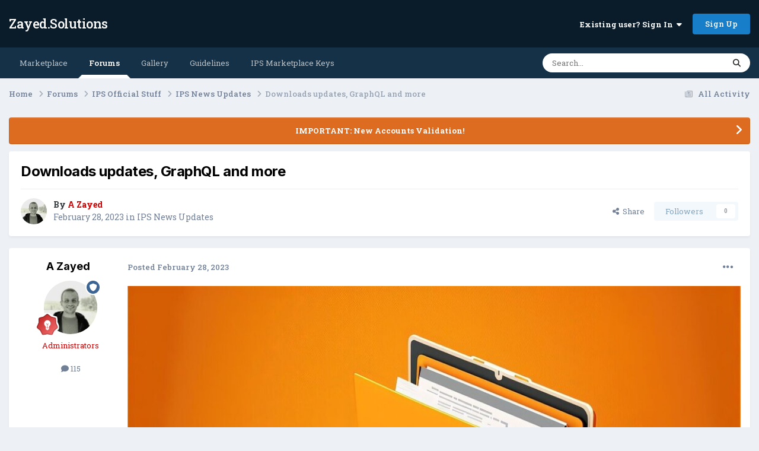

--- FILE ---
content_type: text/html;charset=UTF-8
request_url: https://zayed.solutions/forums/topic/22-downloads-updates-graphql-and-more/
body_size: 13586
content:
<!DOCTYPE html>
<html lang="en-US" dir="ltr">
	<head>
		<meta charset="utf-8">
        
            

<!-- IPS Data Layer Start -->
<script>
    /* IPS Configuration */
    const IpsDataLayerConfig = {"_events":{"account_login":{"enabled":true,"formatted_name":"account_login"},"account_logout":{"enabled":true,"formatted_name":"account_logout"},"account_register":{"enabled":true,"formatted_name":"account_register"},"content_comment":{"enabled":false,"formatted_name":"content_comment"},"content_create":{"enabled":false,"formatted_name":"content_create"},"content_react":{"enabled":false,"formatted_name":"content_react"},"content_view":{"enabled":false,"formatted_name":"content_view"},"search":{"enabled":true,"formatted_name":"search"}},"_properties":{"content_container_url":{"event_keys":["content_*","filter_*","sort","file_download"],"pii":false,"formatted_name":"content_container_url","enabled":true,"type":"string","page_level":true},"content_id":{"event_keys":["content_*","file_download"],"pii":false,"formatted_name":"content_id","enabled":true,"type":"number","page_level":true},"author_name":{"event_keys":["content_*","social_reply","file_download"],"pii":true,"formatted_name":"author_name","enabled":true,"type":"string","page_level":true},"content_title":{"event_keys":["content_*","file_download"],"pii":true,"formatted_name":"content_title","enabled":true,"type":"string","page_level":true},"content_url":{"event_keys":["content_*","file_download"],"pii":false,"formatted_name":"content_url","enabled":true,"type":"string","page_level":true},"author_id":{"event_keys":["content_*","social_reply","file_download"],"pii":true,"formatted_name":"author_id","enabled":true,"type":"number | string","replace_with_sso":true,"page_level":true},"comment_type":{"event_keys":["content_comment","content_react","content_quote"],"pii":false,"formatted_name":"comment_type","enabled":true,"type":"string","page_level":false},"comment_url":{"event_keys":["content_comment","content_react","content_quote"],"pii":false,"formatted_name":"comment_url","enabled":true,"type":"string","page_level":false},"community_area":{"event_keys":["filter_*","sort"],"pii":false,"formatted_name":"community_area","enabled":true,"type":"string","page_level":true},"content_age":{"event_keys":["content_*","file_download"],"pii":false,"formatted_name":"content_age","enabled":true,"type":"number","page_level":true},"content_area":{"event_keys":["content_*","filter_*","sort","file_download"],"pii":false,"formatted_name":"content_area","enabled":true,"type":"string","page_level":true},"content_container_id":{"event_keys":["content_*","filter_*","sort","file_download"],"pii":false,"formatted_name":"content_container_id","enabled":true,"type":"number","page_level":true},"content_container_name":{"event_keys":["content_*","filter_*","sort","file_download"],"pii":false,"formatted_name":"content_container_name","enabled":true,"type":"string","page_level":true},"content_container_path":{"event_keys":["content_*"],"pii":false,"formatted_name":"content_container_path","enabled":false,"type":"array","page_level":true,"default":[]},"content_container_type":{"event_keys":["content_*","filter_*","sort","file_download"],"pii":false,"formatted_name":"content_container_type","enabled":true,"type":"string","page_level":true},"content_type":{"event_keys":["content_*","filter_*","sort","file_download"],"pii":false,"formatted_name":"content_type","enabled":true,"type":"string","page_level":true},"file_name":{"event_keys":["file_download"],"pii":false,"formatted_name":"file_name","enabled":true,"type":"string","page_level":false},"ips_time":{"event_keys":["*"],"pii":false,"formatted_name":"ips_time","enabled":true,"type":"number","page_level":true},"page_number":{"event_keys":["content_view","query","filter","sort"],"pii":false,"formatted_name":"page_number","enabled":true,"type":"number","page_level":true},"comment_id":{"event_keys":["content_comment","content_react","content_quote"],"pii":false,"formatted_name":"comment_id","enabled":true,"type":"number","page_level":false},"logged_in":{"event_keys":[],"pii":false,"formatted_name":"logged_in","enabled":true,"type":"number","page_level":true},"logged_in_time":{"event_keys":[],"pii":false,"formatted_name":"logged_in_time","enabled":true,"type":"number","page_level":true},"member_group":{"event_keys":[],"pii":false,"formatted_name":"member_group","enabled":true,"type":"string","page_level":true},"member_group_id":{"event_keys":[],"pii":false,"formatted_name":"member_group_id","enabled":true,"type":"number","page_level":true},"member_id":{"event_keys":[],"pii":true,"formatted_name":"member_id","enabled":true,"type":"number | string","page_level":true,"replace_with_sso":true},"member_name":{"event_keys":[],"pii":true,"formatted_name":"member_name","enabled":true,"type":"string","page_level":true},"profile_group":{"event_keys":["social_*"],"pii":false,"formatted_name":"profile_group","enabled":true,"type":"string","page_level":true},"profile_group_id":{"event_keys":["social_*"],"pii":false,"formatted_name":"profile_group_id","enabled":true,"type":"number","page_level":true},"profile_id":{"event_keys":["social_*"],"pii":true,"formatted_name":"profile_id","enabled":true,"type":"number | string","page_level":true,"replace_with_sso":true},"profile_name":{"event_keys":["social_*"],"pii":true,"formatted_name":"profile_name","enabled":true,"type":"string","page_level":true},"reaction_type":{"event_keys":["content_react"],"pii":false,"formatted_name":"reaction_type","enabled":true,"type":"string","page_level":false},"sort_by":{"event_keys":["*sort"],"pii":false,"formatted_name":"sort_by","enabled":true,"type":"string","page_level":true},"sort_direction":{"event_keys":["*sort"],"pii":false,"formatted_name":"sort_direction","enabled":true,"type":"string","page_level":true},"view_location":{"event_keys":["*_view"],"pii":false,"formatted_name":"view_location","enabled":true,"type":"string","page_level":true,"default":"page"},"query":{"event_keys":["search"],"pii":false,"formatted_name":"query","enabled":true,"type":"string","page_level":false},"filter_title":{"event_keys":["filter_*"],"pii":false,"formatted_name":"filter_title","enabled":true,"type":"string","page_level":false},"ips_key":{"event_keys":["*"],"pii":false,"formatted_name":"ips_key","enabled":false,"type":"string","page_level":true}},"_pii":true,"_pii_groups":[["author_id","author_name"],["member_id","member_name"],["profile_id","profile_name"]]};

    /* IPS Context */
    const IpsDataLayerContext = {"content_container_url":"https:\/\/zayed.solutions\/forums\/forum\/6-ips-news-updates\/","content_id":22,"author_name":"A Zayed","content_title":"Downloads updates, GraphQL and more","content_url":"https:\/\/zayed.solutions\/forums\/topic\/22-downloads-updates-graphql-and-more\/","author_id":1,"community_area":"Forums","content_age":1058,"content_area":"Forums","content_container_id":6,"content_container_name":"IPS News Updates","content_container_type":"forums","content_type":"topic","ips_time":null,"page_number":null,"logged_in":0,"logged_in_time":null,"member_group":"Guests","member_group_id":2,"member_id":null,"member_name":null,"profile_group":null,"profile_group_id":null,"profile_id":null,"profile_name":null,"sort_by":null,"sort_direction":null,"view_location":"page"};

    /* IPS Events */
    const IpsDataLayerEvents = [];
</script>


<!-- Handlers -->

<!-- Initializers -->
<script> let initcodegtm = context => { if ( !(context instanceof Object) ) { return; } /* Set the key and time */ let ips_time = IpsDataLayerConfig._properties.ips_time.enabled ? IpsDataLayerConfig._properties.ips_time.formatted_name : false; let ips_key = IpsDataLayerConfig._properties.ips_key.enabled ? IpsDataLayerConfig._properties.ips_key.formatted_name : false; if ( ips_time ) { context[ips_time] = Math.floor( Date.now() / 1000 ); } if ( ips_key ) { let s = i => { return Math.floor((1 + Math.random()) * Math.pow(16, i)) .toString(16) .substring(1); }; let mt = Date.now(); let sec = Math.floor(mt / 1000); let secString = sec.toString(16); secString = secString.substring( secString.length - 8 ); let ms = ( mt - ( sec * 1000 ) ) * 1000; /* milliseconds*/ let msString = (ms + 0x100000).toString(16).substring(1); let randomId = secString + msString + s(1) + '.' + s(4) + s(4); context[ips_key] = randomId; } for ( let i in context ) { if ( context[i] === null ) { context[i] = undefined; } } try { if (context instanceof Object) { window.dataLayer = window.dataLayer || []; window.dataLayer.push(context); return; } Debug.log( 'Invalid Data Layer Context: The IPS GTM Data Layer Initializer failed because the context wasn\'t an Object' ); } catch (e) { Debug.error('Bad Data Layer Initializer: Event initializer failed!'); } }; initcodegtm(IpsDataLayerContext || {}); </script>
<!-- END Initializers -->

<!-- Head Snippets -->

<!-- Google Tag Manager -->
<script>(function(w,d,s,l,i){w[l]=w[l]||[];w[l].push({'gtm.start':
new Date().getTime(),event:'gtm.js'});var f=d.getElementsByTagName(s)[0],
j=d.createElement(s),dl=l!='dataLayer'?'&l='+l:'';j.async=true;j.src=
'https://www.googletagmanager.com/gtm.js?id='+i+dl;f.parentNode.insertBefore(j,f);
})(window,document,'script','dataLayer','GTM-M5669X2R');</script>
<!-- End Google Tag Manager -->

<!-- END Head Snippets -->

<!-- Event Callbacks -->
<script>
const IpsDataLayerEventHandlers = [
    ( () => _event => { try { if ( (_event._properties instanceof Object) && (typeof _event._key === 'string')) { window.dataLayer = window.dataLayer || []; let properties = {}; for ( let pKey in _event._properties ) { properties[_event._key + '.' + pKey] = _event._properties[pKey]; } window.dataLayer.push( { ...properties, 'event': _event._key } ); return; } Debug.log( 'Invalid Data Layer Event: An event wasn\'t processed by the IPS GTM Data Layer Handler. The event\'s _key has to be a string, and its _properties has to be an Object.' ); } catch (e) { Debug.error( e ); } } )
];
</script>
<!-- END Event Callbacks -->

<!-- Properties Callbacks -->
<script>
const IpsDataLayerPropertiesHandlers = [
    ( () => _properties => { try { if ( _properties instanceof Object ) { delete _properties.event; /* this cannot be set since this handler is NOT for adding GTM events*/ window.dataLayer = window.dataLayer || []; window.dataLayer.push( _properties ); } } catch (e) { Debug.error( e ); } } )
];
</script>
<!-- END Properties Callbacks -->

<!-- END Handlers -->

<!-- IPS Data Layer End -->
        
		<title>Downloads updates, GraphQL and more - IPS News Updates - Zayed.Solutions</title>
		
		
		
		

	<meta name="viewport" content="width=device-width, initial-scale=1">



	<meta name="twitter:card" content="summary_large_image" />



	
		
			
				<meta property="og:title" content="Downloads updates, GraphQL and more">
			
		
	

	
		
			
				<meta property="og:type" content="website">
			
		
	

	
		
			
				<meta property="og:url" content="https://zayed.solutions/forums/topic/22-downloads-updates-graphql-and-more/">
			
		
	

	
		
			
				<meta name="description" content="We love talking about our big new features, such as GraphQL and Live Topics, but we also like to shine a light on some of the smaller updates we&#039;ve made to existing applications. In this blog, I&#039;ll take you through a few changes to the Download app and an update on our various API integrations. D...">
			
		
	

	
		
			
				<meta property="og:description" content="We love talking about our big new features, such as GraphQL and Live Topics, but we also like to shine a light on some of the smaller updates we&#039;ve made to existing applications. In this blog, I&#039;ll take you through a few changes to the Download app and an update on our various API integrations. D...">
			
		
	

	
		
			
				<meta property="og:updated_time" content="2023-02-28T13:25:00Z">
			
		
	

	
		
			
				<meta property="og:image" content="https://zayed.solutions/uploads/monthly_2023_12/rssImage-9483d286d4eaa837cd43b02e4bb88e5b.jpeg.d5d59da2a2f21728409b20ade7641c9c.jpeg">
			
		
	

	
		
			
				<meta name="keywords" content="downloads">
			
		
	

	
		
			
				<meta property="og:site_name" content="Zayed.Solutions">
			
		
	

	
		
			
				<meta property="og:locale" content="en_US">
			
		
	


	
		<link rel="canonical" href="https://zayed.solutions/forums/topic/22-downloads-updates-graphql-and-more/" />
	





<link rel="manifest" href="https://zayed.solutions/manifest.webmanifest/">
<meta name="msapplication-config" content="https://zayed.solutions/browserconfig.xml/">
<meta name="msapplication-starturl" content="/">
<meta name="application-name" content="Zayed.Solutions">
<meta name="apple-mobile-web-app-title" content="Zayed.Solutions">

	<meta name="theme-color" content="#0a1c29">


	<meta name="msapplication-TileColor" content="#0a1c29">





	

	
		
			<link rel="icon" sizes="36x36" href="https://zayed.solutions/uploads/monthly_2024_01/android-chrome-36x36.png?v=1706298430">
		
	

	
		
			<link rel="icon" sizes="48x48" href="https://zayed.solutions/uploads/monthly_2024_01/android-chrome-48x48.png?v=1706298430">
		
	

	
		
			<link rel="icon" sizes="72x72" href="https://zayed.solutions/uploads/monthly_2024_01/android-chrome-72x72.png?v=1706298430">
		
	

	
		
			<link rel="icon" sizes="96x96" href="https://zayed.solutions/uploads/monthly_2024_01/android-chrome-96x96.png?v=1706298430">
		
	

	
		
			<link rel="icon" sizes="144x144" href="https://zayed.solutions/uploads/monthly_2024_01/android-chrome-144x144.png?v=1706298430">
		
	

	
		
			<link rel="icon" sizes="192x192" href="https://zayed.solutions/uploads/monthly_2024_01/android-chrome-192x192.png?v=1706298430">
		
	

	
		
			<link rel="icon" sizes="256x256" href="https://zayed.solutions/uploads/monthly_2024_01/android-chrome-256x256.png?v=1706298430">
		
	

	
		
			<link rel="icon" sizes="384x384" href="https://zayed.solutions/uploads/monthly_2024_01/android-chrome-384x384.png?v=1706298430">
		
	

	
		
			<link rel="icon" sizes="512x512" href="https://zayed.solutions/uploads/monthly_2024_01/android-chrome-512x512.png?v=1706298430">
		
	

	
		
			<meta name="msapplication-square70x70logo" content="https://zayed.solutions/uploads/monthly_2024_01/msapplication-square70x70logo.png?v=1706298430"/>
		
	

	
		
			<meta name="msapplication-TileImage" content="https://zayed.solutions/uploads/monthly_2024_01/msapplication-TileImage.png?v=1706298430"/>
		
	

	
		
			<meta name="msapplication-square150x150logo" content="https://zayed.solutions/uploads/monthly_2024_01/msapplication-square150x150logo.png?v=1706298430"/>
		
	

	
		
			<meta name="msapplication-wide310x150logo" content="https://zayed.solutions/uploads/monthly_2024_01/msapplication-wide310x150logo.png?v=1706298430"/>
		
	

	
		
			<meta name="msapplication-square310x310logo" content="https://zayed.solutions/uploads/monthly_2024_01/msapplication-square310x310logo.png?v=1706298430"/>
		
	

	
		
			
				<link rel="apple-touch-icon" href="https://zayed.solutions/uploads/monthly_2024_01/apple-touch-icon-57x57.png?v=1706298430">
			
		
	

	
		
			
				<link rel="apple-touch-icon" sizes="60x60" href="https://zayed.solutions/uploads/monthly_2024_01/apple-touch-icon-60x60.png?v=1706298430">
			
		
	

	
		
			
				<link rel="apple-touch-icon" sizes="72x72" href="https://zayed.solutions/uploads/monthly_2024_01/apple-touch-icon-72x72.png?v=1706298430">
			
		
	

	
		
			
				<link rel="apple-touch-icon" sizes="76x76" href="https://zayed.solutions/uploads/monthly_2024_01/apple-touch-icon-76x76.png?v=1706298430">
			
		
	

	
		
			
				<link rel="apple-touch-icon" sizes="114x114" href="https://zayed.solutions/uploads/monthly_2024_01/apple-touch-icon-114x114.png?v=1706298430">
			
		
	

	
		
			
				<link rel="apple-touch-icon" sizes="120x120" href="https://zayed.solutions/uploads/monthly_2024_01/apple-touch-icon-120x120.png?v=1706298430">
			
		
	

	
		
			
				<link rel="apple-touch-icon" sizes="144x144" href="https://zayed.solutions/uploads/monthly_2024_01/apple-touch-icon-144x144.png?v=1706298430">
			
		
	

	
		
			
				<link rel="apple-touch-icon" sizes="152x152" href="https://zayed.solutions/uploads/monthly_2024_01/apple-touch-icon-152x152.png?v=1706298430">
			
		
	

	
		
			
				<link rel="apple-touch-icon" sizes="180x180" href="https://zayed.solutions/uploads/monthly_2024_01/apple-touch-icon-180x180.png?v=1706298430">
			
		
	




	<meta name="mobile-web-app-capable" content="yes">
	<meta name="apple-touch-fullscreen" content="yes">
	<meta name="apple-mobile-web-app-capable" content="yes">

	
		
	


<link rel="preload" href="//zayed.solutions/applications/core/interface/font/fontawesome-webfont.woff2?v=4.7.0" as="font" crossorigin="anonymous">
		


	<link rel="preconnect" href="https://fonts.googleapis.com">
	<link rel="preconnect" href="https://fonts.gstatic.com" crossorigin>
	
		
			<link href="https://fonts.googleapis.com/css2?family=Inter:wght@300;400;500;600;700&display=swap" rel="stylesheet">
		
		
			<link href="https://fonts.googleapis.com/css2?family=Roboto%20Slab:wght@300;400;500;600;700&display=swap" rel="stylesheet">
		
	



	<link rel='stylesheet' href='https://zayed.solutions/uploads/css_built_1/341e4a57816af3ba440d891ca87450ff_framework.css?v=baf84b22a41762022681' media='all'>

	<link rel='stylesheet' href='https://zayed.solutions/uploads/css_built_1/05e81b71abe4f22d6eb8d1a929494829_responsive.css?v=baf84b22a41762022681' media='all'>

	<link rel='stylesheet' href='https://zayed.solutions/uploads/css_built_1/223ae211f0236ea36ac9f7bf920a797a_all.min.css?v=baf84b22a41762022681' media='all'>

	<link rel='stylesheet' href='https://zayed.solutions/uploads/css_built_1/29bd99919d9bcfd58c5a255c6957b8a6_convert.css?v=baf84b22a41762022681' media='all'>

	<link rel='stylesheet' href='https://zayed.solutions/uploads/css_built_1/49037c9bdbc019a877c9a3ae069caf24_v4-font-face.min.css?v=baf84b22a41762022681' media='all'>

	<link rel='stylesheet' href='https://zayed.solutions/uploads/css_built_1/90eb5adf50a8c640f633d47fd7eb1778_core.css?v=baf84b22a41762022681' media='all'>

	<link rel='stylesheet' href='https://zayed.solutions/uploads/css_built_1/5a0da001ccc2200dc5625c3f3934497d_core_responsive.css?v=baf84b22a41762022681' media='all'>

	<link rel='stylesheet' href='https://zayed.solutions/uploads/css_built_1/62e269ced0fdab7e30e026f1d30ae516_forums.css?v=baf84b22a41762022681' media='all'>

	<link rel='stylesheet' href='https://zayed.solutions/uploads/css_built_1/76e62c573090645fb99a15a363d8620e_forums_responsive.css?v=baf84b22a41762022681' media='all'>

	<link rel='stylesheet' href='https://zayed.solutions/uploads/css_built_1/ebdea0c6a7dab6d37900b9190d3ac77b_topics.css?v=baf84b22a41762022681' media='all'>





<link rel='stylesheet' href='https://zayed.solutions/uploads/css_built_1/258adbb6e4f3e83cd3b355f84e3fa002_custom.css?v=baf84b22a41762022681' media='all'>




		
		

	
	<link rel='shortcut icon' href='https://zayed.solutions/uploads/monthly_2024_01/Z.jpeg' type="image/jpeg">

	</head>
	<body class="ipsApp ipsApp_front ipsJS_none ipsClearfix" data-controller="core.front.core.app,core.front.core.dataLayer"  data-message=""  data-pageapp="forums" data-pagelocation="front" data-pagemodule="forums" data-pagecontroller="topic" data-pageid="22"   >






		
        

        
            

<!-- IPS Data Body Start -->

<!-- Handlers -->

<!-- Google Tag Manager -->
<script>(function(w,d,s,l,i){w[l]=w[l]||[];w[l].push({'gtm.start':
new Date().getTime(),event:'gtm.js'});var f=d.getElementsByTagName(s)[0],
j=d.createElement(s),dl=l!='dataLayer'?'&l='+l:'';j.async=true;j.src=
'https://www.googletagmanager.com/gtm.js?id='+i+dl;f.parentNode.insertBefore(j,f);
})(window,document,'script','dataLayer','GTM-M5669X2R');</script>
<!-- End Google Tag Manager -->

<!-- END Handlers -->

<!-- IPS Data Layer Body End -->
        

		<a href="#ipsLayout_mainArea" class="ipsHide" title="Go to main content on this page" accesskey="m">Jump to content</a>
		





		<div id="ipsLayout_header" class="ipsClearfix">
			<header>
				<div class="ipsLayout_container">
					

<a href='https://zayed.solutions/' id='elSiteTitle' accesskey='1'>Zayed.Solutions</a>

					
						

	<ul id="elUserNav" class="ipsList_inline cSignedOut ipsResponsive_showDesktop">
		
        
		
        
        
            
            
	


	<li class='cUserNav_icon ipsHide' id='elCart_container'></li>
	<li class='elUserNav_sep ipsHide' id='elCart_sep'></li>

<li id="elSignInLink">
                <a href="https://zayed.solutions/login/" data-ipsmenu-closeonclick="false" data-ipsmenu id="elUserSignIn">
                    Existing user? Sign In  <i class="fa fa-caret-down"></i>
                </a>
                
<div id='elUserSignIn_menu' class='ipsMenu ipsMenu_auto ipsHide'>
	<form accept-charset='utf-8' method='post' action='https://zayed.solutions/login/'>
		<input type="hidden" name="csrfKey" value="a2123a2e8d8292dd7446a2b743db3beb">
		<input type="hidden" name="ref" value="aHR0cHM6Ly96YXllZC5zb2x1dGlvbnMvZm9ydW1zL3RvcGljLzIyLWRvd25sb2Fkcy11cGRhdGVzLWdyYXBocWwtYW5kLW1vcmUv">
		<div data-role="loginForm">
			
			
			
				<div class='ipsColumns ipsColumns_noSpacing'>
					<div class='ipsColumn ipsColumn_wide' id='elUserSignIn_internal'>
						
<div class="ipsPad ipsForm ipsForm_vertical">
	<h4 class="ipsType_sectionHead">Sign In</h4>
	<br><br>
	<ul class='ipsList_reset'>
		<li class="ipsFieldRow ipsFieldRow_noLabel ipsFieldRow_fullWidth">
			
			
				<input type="email" placeholder="Email Address" name="auth" autocomplete="email">
			
		</li>
		<li class="ipsFieldRow ipsFieldRow_noLabel ipsFieldRow_fullWidth">
			<input type="password" placeholder="Password" name="password" autocomplete="current-password">
		</li>
		<li class="ipsFieldRow ipsFieldRow_checkbox ipsClearfix">
			<span class="ipsCustomInput">
				<input type="checkbox" name="remember_me" id="remember_me_checkbox" value="1" checked aria-checked="true">
				<span></span>
			</span>
			<div class="ipsFieldRow_content">
				<label class="ipsFieldRow_label" for="remember_me_checkbox">Remember me</label>
				<span class="ipsFieldRow_desc">Not recommended on shared computers</span>
			</div>
		</li>
		<li class="ipsFieldRow ipsFieldRow_fullWidth">
			<button type="submit" name="_processLogin" value="usernamepassword" class="ipsButton ipsButton_primary ipsButton_small" id="elSignIn_submit">Sign In</button>
			
				<p class="ipsType_right ipsType_small">
					
						<a href='https://zayed.solutions/lostpassword/' data-ipsDialog data-ipsDialog-title='Forgot your password?'>
					
					Forgot your password?</a>
				</p>
			
		</li>
	</ul>
</div>
					</div>
					<div class='ipsColumn ipsColumn_wide'>
						<div class='ipsPadding' id='elUserSignIn_external'>
							<div class='ipsAreaBackground_light ipsPadding:half'>
								
								
									<div class='ipsType_center ipsMargin_top:half'>
										

<button type="submit" name="_processLogin" value="3" class='ipsButton ipsButton_verySmall ipsButton_fullWidth ipsSocial ipsSocial_google' style="background-color: #4285F4">
	
		<span class='ipsSocial_icon'>
			
				<i class='fa fa-google'></i>
			
		</span>
		<span class='ipsSocial_text'>Sign in with Google</span>
	
</button>
									</div>
								
							</div>
						</div>
					</div>
				</div>
			
		</div>
	</form>
</div>
            </li>
            
        
		
			<li>
				
					<a href="https://zayed.solutions/register/"  id="elRegisterButton" class="ipsButton ipsButton_normal ipsButton_primary">Sign Up</a>
				
			</li>
		
	</ul>

						
<ul class='ipsMobileHamburger ipsList_reset ipsResponsive_hideDesktop'>
	<li data-ipsDrawer data-ipsDrawer-drawerElem='#elMobileDrawer'>
		<a href='#' >
			
			
				
			
			
			
			<i class='fa fa-navicon'></i>
		</a>
	</li>
</ul>
					
				</div>
			</header>
			

	<nav data-controller='core.front.core.navBar' class='ipsNavBar_noSubBars ipsResponsive_showDesktop'>
		<div class='ipsNavBar_primary ipsLayout_container ipsNavBar_noSubBars'>
			<ul data-role="primaryNavBar" class='ipsClearfix'>
				


	
		
		
		<li  id='elNavSecondary_32' data-role="navBarItem" data-navApp="downloads" data-navExt="Downloads">
			
			
				<a href="https://zayed.solutions"  data-navItem-id="32" >
					Marketplace<span class='ipsNavBar_active__identifier'></span>
				</a>
			
			
		</li>
	
	

	
		
		
			
		
		<li class='ipsNavBar_active' data-active id='elNavSecondary_31' data-role="navBarItem" data-navApp="forums" data-navExt="Forums">
			
			
				<a href="https://zayed.solutions/forums/"  data-navItem-id="31" data-navDefault>
					Forums<span class='ipsNavBar_active__identifier'></span>
				</a>
			
			
		</li>
	
	

	
		
		
		<li  id='elNavSecondary_29' data-role="navBarItem" data-navApp="gallery" data-navExt="Gallery">
			
			
				<a href="https://zayed.solutions/gallery/"  data-navItem-id="29" >
					Gallery<span class='ipsNavBar_active__identifier'></span>
				</a>
			
			
		</li>
	
	

	
		
		
		<li  id='elNavSecondary_33' data-role="navBarItem" data-navApp="core" data-navExt="Guidelines">
			
			
				<a href="https://zayed.solutions/guidelines/"  data-navItem-id="33" >
					Guidelines<span class='ipsNavBar_active__identifier'></span>
				</a>
			
			
		</li>
	
	

	
		
		
		<li  id='elNavSecondary_37' data-role="navBarItem" data-navApp="marketplacekeys" data-navExt="marketplaceKey">
			
			
				<a href="https://zayed.solutions/keys/"  data-navItem-id="37" >
					IPS Marketplace Keys<span class='ipsNavBar_active__identifier'></span>
				</a>
			
			
		</li>
	
	

	
	

				<li class='ipsHide' id='elNavigationMore' data-role='navMore'>
					<a href='#' data-ipsMenu data-ipsMenu-appendTo='#elNavigationMore' id='elNavigationMore_dropdown'>More</a>
					<ul class='ipsNavBar_secondary ipsHide' data-role='secondaryNavBar'>
						<li class='ipsHide' id='elNavigationMore_more' data-role='navMore'>
							<a href='#' data-ipsMenu data-ipsMenu-appendTo='#elNavigationMore_more' id='elNavigationMore_more_dropdown'>More <i class='fa fa-caret-down'></i></a>
							<ul class='ipsHide ipsMenu ipsMenu_auto' id='elNavigationMore_more_dropdown_menu' data-role='moreDropdown'></ul>
						</li>
					</ul>
				</li>
			</ul>
			

	<div id="elSearchWrapper">
		<div id='elSearch' data-controller="core.front.core.quickSearch">
			<form accept-charset='utf-8' action='//zayed.solutions/search/?do=quicksearch' method='post'>
                <input type='search' id='elSearchField' placeholder='Search...' name='q' autocomplete='off' aria-label='Search'>
                <details class='cSearchFilter'>
                    <summary class='cSearchFilter__text'></summary>
                    <ul class='cSearchFilter__menu'>
                        
                        <li><label><input type="radio" name="type" value="all" ><span class='cSearchFilter__menuText'>Everywhere</span></label></li>
                        
                            
                                <li><label><input type="radio" name="type" value='contextual_{&quot;type&quot;:&quot;forums_topic&quot;,&quot;nodes&quot;:6}' checked><span class='cSearchFilter__menuText'>This Forum</span></label></li>
                            
                                <li><label><input type="radio" name="type" value='contextual_{&quot;type&quot;:&quot;forums_topic&quot;,&quot;item&quot;:22}' checked><span class='cSearchFilter__menuText'>This Topic</span></label></li>
                            
                        
                        
                            <li><label><input type="radio" name="type" value="core_statuses_status"><span class='cSearchFilter__menuText'>Status Updates</span></label></li>
                        
                            <li><label><input type="radio" name="type" value="nexus_package_item"><span class='cSearchFilter__menuText'>Products</span></label></li>
                        
                            <li><label><input type="radio" name="type" value="gallery_image"><span class='cSearchFilter__menuText'>Images</span></label></li>
                        
                            <li><label><input type="radio" name="type" value="gallery_album_item"><span class='cSearchFilter__menuText'>Albums</span></label></li>
                        
                            <li><label><input type="radio" name="type" value="forums_topic"><span class='cSearchFilter__menuText'>Topics</span></label></li>
                        
                            <li><label><input type="radio" name="type" value="downloads_file"><span class='cSearchFilter__menuText'>Files</span></label></li>
                        
                            <li><label><input type="radio" name="type" value="core_members"><span class='cSearchFilter__menuText'>Members</span></label></li>
                        
                    </ul>
                </details>
				<button class='cSearchSubmit' type="submit" aria-label='Search'><i class="fa fa-search"></i></button>
			</form>
		</div>
	</div>

		</div>
	</nav>

			
<ul id='elMobileNav' class='ipsResponsive_hideDesktop' data-controller='core.front.core.mobileNav'>
	
		
			
			
				
				
			
				
				
			
				
					<li id='elMobileBreadcrumb'>
						<a href='https://zayed.solutions/forums/forum/6-ips-news-updates/'>
							<span>IPS News Updates</span>
						</a>
					</li>
				
				
			
				
				
			
		
	
	
	
	<li >
		<a data-action="defaultStream" href='https://zayed.solutions/discover/'><i class="fa fa-newspaper-o" aria-hidden="true"></i></a>
	</li>

	

	
		<li class='ipsJS_show'>
			<a href='https://zayed.solutions/search/'><i class='fa fa-search'></i></a>
		</li>
	
</ul>
		</div>
		<main id="ipsLayout_body" class="ipsLayout_container">
			<div id="ipsLayout_contentArea">
				<div id="ipsLayout_contentWrapper">
					
<nav class='ipsBreadcrumb ipsBreadcrumb_top ipsFaded_withHover'>
	

	<ul class='ipsList_inline ipsPos_right'>
		
		<li >
			<a data-action="defaultStream" class='ipsType_light '  href='https://zayed.solutions/discover/'><i class="fa fa-newspaper-o" aria-hidden="true"></i> <span>All Activity</span></a>
		</li>
		
	</ul>

	<ul data-role="breadcrumbList">
		<li>
			<a title="Home" href='https://zayed.solutions/'>
				<span>Home <i class='fa fa-angle-right'></i></span>
			</a>
		</li>
		
		
			<li>
				
					<a href='https://zayed.solutions/forums/'>
						<span>Forums <i class='fa fa-angle-right' aria-hidden="true"></i></span>
					</a>
				
			</li>
		
			<li>
				
					<a href='https://zayed.solutions/forums/forum/5-ips-official-stuff/'>
						<span>IPS Official Stuff <i class='fa fa-angle-right' aria-hidden="true"></i></span>
					</a>
				
			</li>
		
			<li>
				
					<a href='https://zayed.solutions/forums/forum/6-ips-news-updates/'>
						<span>IPS News Updates <i class='fa fa-angle-right' aria-hidden="true"></i></span>
					</a>
				
			</li>
		
			<li>
				
					Downloads updates, GraphQL and more
				
			</li>
		
	</ul>
</nav>
					
					<div id="ipsLayout_mainArea">
						
						
						
						

	


	<div class='cAnnouncementsContent'>
		
		<div class='cAnnouncementContentTop ipsAnnouncement ipsMessage_warning ipsType_center'>
            
			<a href='https://zayed.solutions/announcement/3-important-new-accounts-validation/' data-ipsDialog data-ipsDialog-title="IMPORTANT: New Accounts Validation!">IMPORTANT: New Accounts Validation!</a>
            
		</div>
		
	</div>



						



<div class='ipsPageHeader ipsResponsive_pull ipsBox ipsPadding sm:ipsPadding:half ipsMargin_bottom'>
		
	
	<div class='ipsFlex ipsFlex-ai:center ipsFlex-fw:wrap ipsGap:4'>
		<div class='ipsFlex-flex:11'>
			<h1 class='ipsType_pageTitle ipsContained_container'>
				

				
				
					<span class='ipsType_break ipsContained'>
						<span>Downloads updates, GraphQL and more</span>
					</span>
				
			</h1>
			
			
		</div>
		
	</div>
	<hr class='ipsHr'>
	<div class='ipsPageHeader__meta ipsFlex ipsFlex-jc:between ipsFlex-ai:center ipsFlex-fw:wrap ipsGap:3'>
		<div class='ipsFlex-flex:11'>
			<div class='ipsPhotoPanel ipsPhotoPanel_mini ipsPhotoPanel_notPhone ipsClearfix'>
				


	<a href="https://zayed.solutions/profile/1-a-zayed/" rel="nofollow" data-ipsHover data-ipsHover-width="370" data-ipsHover-target="https://zayed.solutions/profile/1-a-zayed/?do=hovercard" class="ipsUserPhoto ipsUserPhoto_mini" title="Go to A Zayed's profile">
		<img src='https://zayed.solutions/uploads/monthly_2023_12/20230427_172755.thumb.jpg.12fe6734eb91f01d3c04711d4ba86d08.jpg' alt='A Zayed' loading="lazy">
	</a>

				<div>
					<p class='ipsType_reset ipsType_blendLinks'>
						<span class='ipsType_normal'>
						
							<strong>By 


<a href='https://zayed.solutions/profile/1-a-zayed/' rel="nofollow" data-ipsHover data-ipsHover-width='370' data-ipsHover-target='https://zayed.solutions/profile/1-a-zayed/?do=hovercard&amp;referrer=https%253A%252F%252Fzayed.solutions%252Fforums%252Ftopic%252F22-downloads-updates-graphql-and-more%252F' title="Go to A Zayed's profile" class="ipsType_break"><span style='color:#cc0000'>A Zayed</span></a></strong><br />
							<span class='ipsType_light'><time datetime='2023-02-28T13:25:00Z' title='02/28/23 01:25  PM' data-short='2 yr'>February 28, 2023</time> in <a href="https://zayed.solutions/forums/forum/6-ips-news-updates/">IPS News Updates</a></span>
						
						</span>
					</p>
				</div>
			</div>
		</div>
		
			<div class='ipsFlex-flex:01 ipsResponsive_hidePhone'>
				<div class='ipsShareLinks'>
					
						


    <a href='#elShareItem_1902575950_menu' id='elShareItem_1902575950' data-ipsMenu class='ipsShareButton ipsButton ipsButton_verySmall ipsButton_link ipsButton_link--light'>
        <span><i class='fa fa-share-alt'></i></span> &nbsp;Share
    </a>

    <div class='ipsPadding ipsMenu ipsMenu_auto ipsHide' id='elShareItem_1902575950_menu' data-controller="core.front.core.sharelink">
        <ul class='ipsList_inline'>
            
                <li>
<a href="https://x.com/share?url=https%3A%2F%2Fzayed.solutions%2Fforums%2Ftopic%2F22-downloads-updates-graphql-and-more%2F" class="cShareLink cShareLink_x" target="_blank" data-role="shareLink" title='Share on X' data-ipsTooltip rel='nofollow noopener'>
    <i class="fa fa-x"></i>
</a></li>
            
                <li>
<a href="https://www.facebook.com/sharer/sharer.php?u=https%3A%2F%2Fzayed.solutions%2Fforums%2Ftopic%2F22-downloads-updates-graphql-and-more%2F" class="cShareLink cShareLink_facebook" target="_blank" data-role="shareLink" title='Share on Facebook' data-ipsTooltip rel='noopener nofollow'>
	<i class="fa fa-facebook"></i>
</a></li>
            
                <li>
<a href="https://www.reddit.com/submit?url=https%3A%2F%2Fzayed.solutions%2Fforums%2Ftopic%2F22-downloads-updates-graphql-and-more%2F&amp;title=Downloads+updates%2C+GraphQL+and+more" rel="nofollow noopener" class="cShareLink cShareLink_reddit" target="_blank" title='Share on Reddit' data-ipsTooltip>
	<i class="fa fa-reddit"></i>
</a></li>
            
                <li>
<a href="https://www.linkedin.com/shareArticle?mini=true&amp;url=https%3A%2F%2Fzayed.solutions%2Fforums%2Ftopic%2F22-downloads-updates-graphql-and-more%2F&amp;title=Downloads+updates%2C+GraphQL+and+more" rel="nofollow noopener" class="cShareLink cShareLink_linkedin" target="_blank" data-role="shareLink" title='Share on LinkedIn' data-ipsTooltip>
	<i class="fa fa-linkedin"></i>
</a></li>
            
                <li>
<a href="https://pinterest.com/pin/create/button/?url=https://zayed.solutions/forums/topic/22-downloads-updates-graphql-and-more/&amp;media=https://zayed.solutions/uploads/monthly_2024_01/Z.png.6269350c6a105a8535c59b3b7126d93f.png" class="cShareLink cShareLink_pinterest" rel="nofollow noopener" target="_blank" data-role="shareLink" title='Share on Pinterest' data-ipsTooltip>
	<i class="fa fa-pinterest"></i>
</a></li>
            
        </ul>
        
            <hr class='ipsHr'>
            <button class='ipsHide ipsButton ipsButton_verySmall ipsButton_light ipsButton_fullWidth ipsMargin_top:half' data-controller='core.front.core.webshare' data-role='webShare' data-webShareTitle='Downloads updates, GraphQL and more' data-webShareText='Downloads updates, GraphQL and more' data-webShareUrl='https://zayed.solutions/forums/topic/22-downloads-updates-graphql-and-more/'>More sharing options...</button>
        
    </div>

					
					
                    

					



					



<div data-followApp='forums' data-followArea='topic' data-followID='22' data-controller='core.front.core.followButton'>
	

	<a href='https://zayed.solutions/login/' rel="nofollow" class="ipsFollow ipsPos_middle ipsButton ipsButton_light ipsButton_verySmall ipsButton_disabled" data-role="followButton" data-ipsTooltip title='Sign in to follow this'>
		<span>Followers</span>
		<span class='ipsCommentCount'>0</span>
	</a>

</div>
				</div>
			</div>
					
	</div>
	
	
</div>








<div class='ipsClearfix'>
	<ul class="ipsToolList ipsToolList_horizontal ipsClearfix ipsSpacer_both ipsResponsive_hidePhone">
		
		
		
	</ul>
</div>

<div id='comments' data-controller='core.front.core.commentFeed,forums.front.topic.view, core.front.core.ignoredComments' data-autoPoll data-baseURL='https://zayed.solutions/forums/topic/22-downloads-updates-graphql-and-more/' data-lastPage data-feedID='topic-22' class='cTopic ipsClear ipsSpacer_top'>
	
			
	

	

<div data-controller='core.front.core.recommendedComments' data-url='https://zayed.solutions/forums/topic/22-downloads-updates-graphql-and-more/?recommended=comments' class='ipsRecommendedComments ipsHide'>
	<div data-role="recommendedComments">
		<h2 class='ipsType_sectionHead ipsType_large ipsType_bold ipsMargin_bottom'>Recommended Posts</h2>
		
	</div>
</div>
	
	<div id="elPostFeed" data-role='commentFeed' data-controller='core.front.core.moderation' >
		<form action="https://zayed.solutions/forums/topic/22-downloads-updates-graphql-and-more/?csrfKey=a2123a2e8d8292dd7446a2b743db3beb&amp;do=multimodComment" method="post" data-ipsPageAction data-role='moderationTools'>
			
			
				

					

					
					



<a id='comment-22'></a>
<article  id='elComment_22' class='cPost ipsBox ipsResponsive_pull  ipsComment  ipsComment_parent ipsClearfix ipsClear ipsColumns ipsColumns_noSpacing ipsColumns_collapsePhone    '>
	

	

	<div class='cAuthorPane_mobile ipsResponsive_showPhone'>
		<div class='cAuthorPane_photo'>
			<div class='cAuthorPane_photoWrap'>
				


	<a href="https://zayed.solutions/profile/1-a-zayed/" rel="nofollow" data-ipsHover data-ipsHover-width="370" data-ipsHover-target="https://zayed.solutions/profile/1-a-zayed/?do=hovercard" class="ipsUserPhoto ipsUserPhoto_large" title="Go to A Zayed's profile">
		<img src='https://zayed.solutions/uploads/monthly_2023_12/20230427_172755.thumb.jpg.12fe6734eb91f01d3c04711d4ba86d08.jpg' alt='A Zayed' loading="lazy">
	</a>

				
				<span class="cAuthorPane_badge cAuthorPane_badge--moderator" data-ipsTooltip title="A Zayed is a moderator"></span>
				
				
					<a href="https://zayed.solutions/profile/1-a-zayed/badges/" rel="nofollow">
						
<img src='https://zayed.solutions/uploads/monthly_2023_10/6_Enthusiast.svg' loading="lazy" alt="Enthusiast" class="cAuthorPane_badge cAuthorPane_badge--rank ipsOutline ipsOutline:2px" data-ipsTooltip title="Rank: Enthusiast (6/14)">
					</a>
				
			</div>
		</div>
		<div class='cAuthorPane_content'>
			<h3 class='ipsType_sectionHead cAuthorPane_author ipsType_break ipsType_blendLinks ipsFlex ipsFlex-ai:center'>
				


<a href='https://zayed.solutions/profile/1-a-zayed/' rel="nofollow" data-ipsHover data-ipsHover-width='370' data-ipsHover-target='https://zayed.solutions/profile/1-a-zayed/?do=hovercard&amp;referrer=https%253A%252F%252Fzayed.solutions%252Fforums%252Ftopic%252F22-downloads-updates-graphql-and-more%252F' title="Go to A Zayed's profile" class="ipsType_break"><span style='color:#cc0000'>A Zayed</span></a>
			</h3>
			<div class='ipsType_light ipsType_reset'>
				<a href='https://zayed.solutions/forums/topic/22-downloads-updates-graphql-and-more/?do=findComment&amp;comment=22' rel="nofollow" class='ipsType_blendLinks'>Posted <time datetime='2023-02-28T13:25:00Z' title='02/28/23 01:25  PM' data-short='2 yr'>February 28, 2023</time></a>
				
			</div>
		</div>
	</div>
	<aside class='ipsComment_author cAuthorPane ipsColumn ipsColumn_medium ipsResponsive_hidePhone'>
		<h3 class='ipsType_sectionHead cAuthorPane_author ipsType_blendLinks ipsType_break'><strong>


<a href='https://zayed.solutions/profile/1-a-zayed/' rel="nofollow" data-ipsHover data-ipsHover-width='370' data-ipsHover-target='https://zayed.solutions/profile/1-a-zayed/?do=hovercard&amp;referrer=https%253A%252F%252Fzayed.solutions%252Fforums%252Ftopic%252F22-downloads-updates-graphql-and-more%252F' title="Go to A Zayed's profile" class="ipsType_break">A Zayed</a></strong>
			
		</h3>
		<ul class='cAuthorPane_info ipsList_reset'>
			<li data-role='photo' class='cAuthorPane_photo'>
				<div class='cAuthorPane_photoWrap'>
					


	<a href="https://zayed.solutions/profile/1-a-zayed/" rel="nofollow" data-ipsHover data-ipsHover-width="370" data-ipsHover-target="https://zayed.solutions/profile/1-a-zayed/?do=hovercard" class="ipsUserPhoto ipsUserPhoto_large" title="Go to A Zayed's profile">
		<img src='https://zayed.solutions/uploads/monthly_2023_12/20230427_172755.thumb.jpg.12fe6734eb91f01d3c04711d4ba86d08.jpg' alt='A Zayed' loading="lazy">
	</a>

					
						<span class="cAuthorPane_badge cAuthorPane_badge--moderator" data-ipsTooltip title="A Zayed is a moderator"></span>
					
					
						
<img src='https://zayed.solutions/uploads/monthly_2023_10/6_Enthusiast.svg' loading="lazy" alt="Enthusiast" class="cAuthorPane_badge cAuthorPane_badge--rank ipsOutline ipsOutline:2px" data-ipsTooltip title="Rank: Enthusiast (6/14)">
					
				</div>
			</li>
			
				<li data-role='group'><span style='color:#cc0000'>Administrators</span></li>
				
			
			
				<li data-role='stats' class='ipsMargin_top'>
					<ul class="ipsList_reset ipsType_light ipsFlex ipsFlex-ai:center ipsFlex-jc:center ipsGap_row:2 cAuthorPane_stats">
						<li>
							
								<a href="https://zayed.solutions/profile/1-a-zayed/content/" rel="nofollow" title="115 posts" data-ipsTooltip class="ipsType_blendLinks">
							
								<i class="fa fa-comment"></i> 115
							
								</a>
							
						</li>
						
					</ul>
				</li>
			
			
				

			
		</ul>
	</aside>
	<div class='ipsColumn ipsColumn_fluid ipsMargin:none'>
		

<div id="comment-22_wrap" data-controller="core.front.core.comment" data-commentapp="forums" data-commenttype="forums" data-commentid="22" data-quotedata="{&quot;userid&quot;:1,&quot;username&quot;:&quot;A Zayed&quot;,&quot;timestamp&quot;:1677590700,&quot;contentapp&quot;:&quot;forums&quot;,&quot;contenttype&quot;:&quot;forums&quot;,&quot;contentid&quot;:22,&quot;contentclass&quot;:&quot;forums_Topic&quot;,&quot;contentcommentid&quot;:22}" class="ipsComment_content ipsType_medium">

	<div class="ipsComment_meta ipsType_light ipsFlex ipsFlex-ai:center ipsFlex-jc:between ipsFlex-fd:row-reverse">
		<div class="ipsType_light ipsType_reset ipsType_blendLinks ipsComment_toolWrap">
			<div class="ipsResponsive_hidePhone ipsComment_badges">
				<ul class="ipsList_reset ipsFlex ipsFlex-jc:end ipsFlex-fw:wrap ipsGap:2 ipsGap_row:1">
					
					
					
					
					
				</ul>
			</div>
			<ul class="ipsList_reset ipsComment_tools">
				<li>
					<a href="#elControls_22_menu" class="ipsComment_ellipsis" id="elControls_22" title="More options..." data-ipsmenu data-ipsmenu-appendto="#comment-22_wrap"><i class="fa fa-ellipsis-h"></i></a>
					<ul id="elControls_22_menu" class="ipsMenu ipsMenu_narrow ipsHide">
						
						
							<li class="ipsMenu_item"><a href="https://zayed.solutions/forums/topic/22-downloads-updates-graphql-and-more/" title="Share this post" data-ipsdialog data-ipsdialog-size="narrow" data-ipsdialog-content="#elShareComment_22_menu" data-ipsdialog-title="Share this post" id="elSharePost_22" data-role="shareComment">Share</a></li>
						
                        
						
						
						
							
								
							
							
							
							
							
							
						
					</ul>
				</li>
				
			</ul>
		</div>

		<div class="ipsType_reset ipsResponsive_hidePhone">
			<a href="https://zayed.solutions/forums/topic/22-downloads-updates-graphql-and-more/?do=findComment&amp;comment=22" rel="nofollow" class="ipsType_blendLinks">Posted <time datetime='2023-02-28T13:25:00Z' title='02/28/23 01:25  PM' data-short='2 yr'>February 28, 2023</time></a>
			
			<span class="ipsResponsive_hidePhone">
				
				
			</span>
		</div>
	</div>

	

    

	<div class="cPost_contentWrap">
		
		<div data-role="commentContent" class="ipsType_normal ipsType_richText ipsPadding_bottom ipsContained" data-controller="core.front.core.lightboxedImages">
			
<p><a href="https://zayed.solutions/uploads/monthly_2023_12/rssImage-9483d286d4eaa837cd43b02e4bb88e5b.jpeg.d5d59da2a2f21728409b20ade7641c9c.jpeg" class="ipsAttachLink ipsAttachLink_image" ><img data-fileid="29" src="//zayed.solutions/applications/core/interface/js/spacer.png" data-src="https://zayed.solutions/uploads/monthly_2023_12/rssImage-9483d286d4eaa837cd43b02e4bb88e5b.thumb.jpeg.b47b9580394bea3b33f7ff71aa324a84.jpeg" data-ratio="1" width="1200" class="ipsImage ipsImage_thumbnailed" alt="rssImage-9483d286d4eaa837cd43b02e4bb88e5b.jpeg"></a></p>We love talking about our big new features, such as GraphQL and Live Topics, but we also like to shine a light on some of the smaller updates we've made to existing applications.
 


	In this blog, I'll take you through a few changes to the Download app and an update on our various API integrations.
 


	Downloads 
	After the success of the Events and Gallery refreshes, we've brought some of those changes over to the Downloads application.
 


	Our Invision Community March '23 release will feature subtle theme updates to bring the Downloads app more in line with other applications. In addition, we have also added a grid mode for files. As in other areas of the platform, you can allow your members to choose their favourite view, which is remembered on subsequent visits.
 


	 


	A long-awaited request by our Marketplace Contributors was to delete their pending version updates. The good news is that our March release now allows this!
 


	


	API News 
	Invision Community benefits from several API services, including REST, GraphQL and webhooks.
 


	Our March release brings some improvements to GraphQL, including the ability to query for clubs and members. We have also enhanced the webhook for clubs which now returns information about the club itself.
 


	While we're on the subject of webhooks, we have created a new webhook that is triggered via Downloads when a new pending version is approved.
 


	I hope you find these updates useful. I'll be posting some more in our developer's blog on GraphQL, including some simple javascript examples to show you how easy it is to query for data and insert it into the templates without needing to edit templates.<p><a href="https://invisioncommunity.com/news/invision-community/downloads-updates-graphql-and-more-r1273/" rel="external nofollow">View the full post</a></p>

			
		</div>

		

		
	</div>

	

	



<div class='ipsPadding ipsHide cPostShareMenu' id='elShareComment_22_menu'>
	<h5 class='ipsType_normal ipsType_reset'>Link to comment</h5>
	
		
	
	
	<input type='text' value='https://zayed.solutions/forums/topic/22-downloads-updates-graphql-and-more/' class='ipsField_fullWidth'>

	
	<h5 class='ipsType_normal ipsType_reset ipsSpacer_top'>Share on other sites</h5>
	

	<ul class='ipsList_inline ipsList_noSpacing ipsClearfix' data-controller="core.front.core.sharelink">
		
			<li>
<a href="https://x.com/share?url=https%3A%2F%2Fzayed.solutions%2Fforums%2Ftopic%2F22-downloads-updates-graphql-and-more%2F%3Fdo%3DfindComment%26comment%3D22" class="cShareLink cShareLink_x" target="_blank" data-role="shareLink" title='Share on X' data-ipsTooltip rel='nofollow noopener'>
    <i class="fa fa-x"></i>
</a></li>
		
			<li>
<a href="https://www.facebook.com/sharer/sharer.php?u=https%3A%2F%2Fzayed.solutions%2Fforums%2Ftopic%2F22-downloads-updates-graphql-and-more%2F%3Fdo%3DfindComment%26comment%3D22" class="cShareLink cShareLink_facebook" target="_blank" data-role="shareLink" title='Share on Facebook' data-ipsTooltip rel='noopener nofollow'>
	<i class="fa fa-facebook"></i>
</a></li>
		
			<li>
<a href="https://www.reddit.com/submit?url=https%3A%2F%2Fzayed.solutions%2Fforums%2Ftopic%2F22-downloads-updates-graphql-and-more%2F%3Fdo%3DfindComment%26comment%3D22&amp;title=Downloads+updates%2C+GraphQL+and+more" rel="nofollow noopener" class="cShareLink cShareLink_reddit" target="_blank" title='Share on Reddit' data-ipsTooltip>
	<i class="fa fa-reddit"></i>
</a></li>
		
			<li>
<a href="https://www.linkedin.com/shareArticle?mini=true&amp;url=https%3A%2F%2Fzayed.solutions%2Fforums%2Ftopic%2F22-downloads-updates-graphql-and-more%2F%3Fdo%3DfindComment%26comment%3D22&amp;title=Downloads+updates%2C+GraphQL+and+more" rel="nofollow noopener" class="cShareLink cShareLink_linkedin" target="_blank" data-role="shareLink" title='Share on LinkedIn' data-ipsTooltip>
	<i class="fa fa-linkedin"></i>
</a></li>
		
			<li>
<a href="https://pinterest.com/pin/create/button/?url=https://zayed.solutions/forums/topic/22-downloads-updates-graphql-and-more/?do=findComment%26comment=22&amp;media=https://zayed.solutions/uploads/monthly_2024_01/Z.png.6269350c6a105a8535c59b3b7126d93f.png" class="cShareLink cShareLink_pinterest" rel="nofollow noopener" target="_blank" data-role="shareLink" title='Share on Pinterest' data-ipsTooltip>
	<i class="fa fa-pinterest"></i>
</a></li>
		
	</ul>


	<hr class='ipsHr'>
	<button class='ipsHide ipsButton ipsButton_small ipsButton_light ipsButton_fullWidth ipsMargin_top:half' data-controller='core.front.core.webshare' data-role='webShare' data-webShareTitle='Downloads updates, GraphQL and more' data-webShareText='We love talking about our big new features, such as GraphQL and Live Topics, but we also like to shine a light on some of the smaller updates we&#039;ve made to existing applications.
 


	In this blog, I&#039;ll take you through a few changes to the Download app and an update on our various API integrations.
 


	Downloads 
	After the success of the Events and Gallery refreshes, we&#039;ve brought some of those changes over to the Downloads application.
 


	Our Invision Community March &#039;23 release will feature subtle theme updates to bring the Downloads app more in line with other applications. In addition, we have also added a grid mode for files. As in other areas of the platform, you can allow your members to choose their favourite view, which is remembered on subsequent visits.
 


	 


	A long-awaited request by our Marketplace Contributors was to delete their pending version updates. The good news is that our March release now allows this!
 


	


	API News 
	Invision Community benefits from several API services, including REST, GraphQL and webhooks.
 


	Our March release brings some improvements to GraphQL, including the ability to query for clubs and members. We have also enhanced the webhook for clubs which now returns information about the club itself.
 


	While we&#039;re on the subject of webhooks, we have created a new webhook that is triggered via Downloads when a new pending version is approved.
 


	I hope you find these updates useful. I&#039;ll be posting some more in our developer&#039;s blog on GraphQL, including some simple javascript examples to show you how easy it is to query for data and insert it into the templates without needing to edit templates.View the full post ' data-webShareUrl='https://zayed.solutions/forums/topic/22-downloads-updates-graphql-and-more/?do=findComment&amp;comment=22'>More sharing options...</button>

	
</div>
</div>

	</div>
</article>
					
					
					
				
			
			
<input type="hidden" name="csrfKey" value="a2123a2e8d8292dd7446a2b743db3beb" />


		</form>
	</div>

	
	
	
	
	

	
		<div class='ipsBox ipsPadding ipsResponsive_pull ipsResponsive_showPhone ipsMargin_top'>
			<div class='ipsShareLinks'>
				
					


    <a href='#elShareItem_52940196_menu' id='elShareItem_52940196' data-ipsMenu class='ipsShareButton ipsButton ipsButton_verySmall ipsButton_light '>
        <span><i class='fa fa-share-alt'></i></span> &nbsp;Share
    </a>

    <div class='ipsPadding ipsMenu ipsMenu_auto ipsHide' id='elShareItem_52940196_menu' data-controller="core.front.core.sharelink">
        <ul class='ipsList_inline'>
            
                <li>
<a href="https://x.com/share?url=https%3A%2F%2Fzayed.solutions%2Fforums%2Ftopic%2F22-downloads-updates-graphql-and-more%2F" class="cShareLink cShareLink_x" target="_blank" data-role="shareLink" title='Share on X' data-ipsTooltip rel='nofollow noopener'>
    <i class="fa fa-x"></i>
</a></li>
            
                <li>
<a href="https://www.facebook.com/sharer/sharer.php?u=https%3A%2F%2Fzayed.solutions%2Fforums%2Ftopic%2F22-downloads-updates-graphql-and-more%2F" class="cShareLink cShareLink_facebook" target="_blank" data-role="shareLink" title='Share on Facebook' data-ipsTooltip rel='noopener nofollow'>
	<i class="fa fa-facebook"></i>
</a></li>
            
                <li>
<a href="https://www.reddit.com/submit?url=https%3A%2F%2Fzayed.solutions%2Fforums%2Ftopic%2F22-downloads-updates-graphql-and-more%2F&amp;title=Downloads+updates%2C+GraphQL+and+more" rel="nofollow noopener" class="cShareLink cShareLink_reddit" target="_blank" title='Share on Reddit' data-ipsTooltip>
	<i class="fa fa-reddit"></i>
</a></li>
            
                <li>
<a href="https://www.linkedin.com/shareArticle?mini=true&amp;url=https%3A%2F%2Fzayed.solutions%2Fforums%2Ftopic%2F22-downloads-updates-graphql-and-more%2F&amp;title=Downloads+updates%2C+GraphQL+and+more" rel="nofollow noopener" class="cShareLink cShareLink_linkedin" target="_blank" data-role="shareLink" title='Share on LinkedIn' data-ipsTooltip>
	<i class="fa fa-linkedin"></i>
</a></li>
            
                <li>
<a href="https://pinterest.com/pin/create/button/?url=https://zayed.solutions/forums/topic/22-downloads-updates-graphql-and-more/&amp;media=https://zayed.solutions/uploads/monthly_2024_01/Z.png.6269350c6a105a8535c59b3b7126d93f.png" class="cShareLink cShareLink_pinterest" rel="nofollow noopener" target="_blank" data-role="shareLink" title='Share on Pinterest' data-ipsTooltip>
	<i class="fa fa-pinterest"></i>
</a></li>
            
        </ul>
        
            <hr class='ipsHr'>
            <button class='ipsHide ipsButton ipsButton_verySmall ipsButton_light ipsButton_fullWidth ipsMargin_top:half' data-controller='core.front.core.webshare' data-role='webShare' data-webShareTitle='Downloads updates, GraphQL and more' data-webShareText='Downloads updates, GraphQL and more' data-webShareUrl='https://zayed.solutions/forums/topic/22-downloads-updates-graphql-and-more/'>More sharing options...</button>
        
    </div>

				
				
                

                



<div data-followApp='forums' data-followArea='topic' data-followID='22' data-controller='core.front.core.followButton'>
	

	<a href='https://zayed.solutions/login/' rel="nofollow" class="ipsFollow ipsPos_middle ipsButton ipsButton_light ipsButton_verySmall ipsButton_disabled" data-role="followButton" data-ipsTooltip title='Sign in to follow this'>
		<span>Followers</span>
		<span class='ipsCommentCount'>0</span>
	</a>

</div>
				
			</div>
		</div>
	
</div>



<div class='ipsPager ipsSpacer_top'>
	<div class="ipsPager_prev">
		
			<a href="https://zayed.solutions/forums/forum/6-ips-news-updates/" title="Go to IPS News Updates" rel="parent">
				<span class="ipsPager_type">Go to topic listing</span>
			</a>
		
	</div>
	
</div>


						


					</div>
					


					
<nav class='ipsBreadcrumb ipsBreadcrumb_bottom ipsFaded_withHover'>
	
		


	

	<ul class='ipsList_inline ipsPos_right'>
		
		<li >
			<a data-action="defaultStream" class='ipsType_light '  href='https://zayed.solutions/discover/'><i class="fa fa-newspaper-o" aria-hidden="true"></i> <span>All Activity</span></a>
		</li>
		
	</ul>

	<ul data-role="breadcrumbList">
		<li>
			<a title="Home" href='https://zayed.solutions/'>
				<span>Home <i class='fa fa-angle-right'></i></span>
			</a>
		</li>
		
		
			<li>
				
					<a href='https://zayed.solutions/forums/'>
						<span>Forums <i class='fa fa-angle-right' aria-hidden="true"></i></span>
					</a>
				
			</li>
		
			<li>
				
					<a href='https://zayed.solutions/forums/forum/5-ips-official-stuff/'>
						<span>IPS Official Stuff <i class='fa fa-angle-right' aria-hidden="true"></i></span>
					</a>
				
			</li>
		
			<li>
				
					<a href='https://zayed.solutions/forums/forum/6-ips-news-updates/'>
						<span>IPS News Updates <i class='fa fa-angle-right' aria-hidden="true"></i></span>
					</a>
				
			</li>
		
			<li>
				
					Downloads updates, GraphQL and more
				
			</li>
		
	</ul>
</nav>
				</div>
			</div>
			
		</main>
		<footer id="ipsLayout_footer" class="ipsClearfix">
			<div class="ipsLayout_container">
				
				


<ul class='ipsList_inline ipsType_center ipsSpacer_top' id="elFooterLinks">
	
	
	
	
	
		<li><a href='https://zayed.solutions/privacy/'>Privacy Policy</a></li>
	
	
		<li><a rel="nofollow" href='https://zayed.solutions/contact/' data-ipsdialog  data-ipsdialog-title="Contact Us">Contact Us</a></li>
	
	<li><a rel="nofollow" href='https://zayed.solutions/cookies/'>Cookies</a></li>

</ul>	


<p id='elCopyright'>
	<span id='elCopyright_userLine'></span>
	<a rel='nofollow' title='Invision Community' href='https://www.invisioncommunity.com/'>Powered by Invision Community</a>
</p>
			</div>
		</footer>
		

<div id="elMobileDrawer" class="ipsDrawer ipsHide">
	<div class="ipsDrawer_menu">
		<a href="#" class="ipsDrawer_close" data-action="close"><span>×</span></a>
		<div class="ipsDrawer_content ipsFlex ipsFlex-fd:column">
<ul id="elUserNav_mobile" class="ipsList_inline signed_in ipsClearfix">
	


</ul>

			
				<div class="ipsPadding ipsBorder_bottom">
					<ul class="ipsToolList ipsToolList_vertical">
						<li>
							<a href="https://zayed.solutions/login/" id="elSigninButton_mobile" class="ipsButton ipsButton_light ipsButton_small ipsButton_fullWidth">Existing user? Sign In</a>
						</li>
						
							<li>
								
									<a href="https://zayed.solutions/register/"  id="elRegisterButton_mobile" class="ipsButton ipsButton_small ipsButton_fullWidth ipsButton_important">Sign Up</a>
								
							</li>
						
					</ul>
				</div>
			

			

			<ul class="ipsDrawer_list ipsFlex-flex:11">
				

				
				
				
				
					
						
						
							<li><a href="https://zayed.solutions" >Marketplace</a></li>
						
					
				
					
						
						
							<li><a href="https://zayed.solutions/forums/" >Forums</a></li>
						
					
				
					
						
						
							<li><a href="https://zayed.solutions/gallery/" >Gallery</a></li>
						
					
				
					
						
						
							<li><a href="https://zayed.solutions/guidelines/" >Guidelines</a></li>
						
					
				
					
						
						
							<li><a href="https://zayed.solutions/keys/" >IPS Marketplace Keys</a></li>
						
					
				
					
				
				
			</ul>

			
		</div>
	</div>
</div>

<div id="elMobileCreateMenuDrawer" class="ipsDrawer ipsHide">
	<div class="ipsDrawer_menu">
		<a href="#" class="ipsDrawer_close" data-action="close"><span>×</span></a>
		<div class="ipsDrawer_content ipsSpacer_bottom ipsPad">
			<ul class="ipsDrawer_list">
				<li class="ipsDrawer_listTitle ipsType_reset">Create New...</li>
				
			</ul>
		</div>
	</div>
</div>

		
		

	
	<script type='text/javascript'>
		var ipsDebug = false;		
	
		var CKEDITOR_BASEPATH = '//zayed.solutions/applications/core/interface/ckeditor/ckeditor/';
	
		var ipsSettings = {
			
			
			cookie_path: "/",
			
			cookie_prefix: "ips4_",
			
			
			cookie_ssl: true,
			
            essential_cookies: ["oauth_authorize","member_id","login_key","clearAutosave","lastSearch","device_key","IPSSessionFront","loggedIn","noCache","hasJS","cookie_consent","cookie_consent_optional","cm_reg","location","currency","guestTransactionKey","forumpass_*"],
			upload_imgURL: "",
			message_imgURL: "",
			notification_imgURL: "",
			baseURL: "//zayed.solutions/",
			jsURL: "//zayed.solutions/applications/core/interface/js/js.php",
			csrfKey: "a2123a2e8d8292dd7446a2b743db3beb",
			antiCache: "baf84b22a41762022681",
			jsAntiCache: "baf84b22a41768577704",
			disableNotificationSounds: true,
			useCompiledFiles: true,
			links_external: true,
			memberID: 0,
			lazyLoadEnabled: true,
			blankImg: "//zayed.solutions/applications/core/interface/js/spacer.png",
			googleAnalyticsEnabled: false,
			matomoEnabled: false,
			viewProfiles: true,
			mapProvider: 'none',
			mapApiKey: '',
			pushPublicKey: null,
			relativeDates: true
		};
		
		
		
		
			ipsSettings['maxImageDimensions'] = {
				width: 1000,
				height: 750
			};
		
		
	</script>





<script type='text/javascript' src='https://zayed.solutions/uploads/javascript_global/root_library.js?v=baf84b22a41768577704' data-ips></script>


<script type='text/javascript' src='https://zayed.solutions/uploads/javascript_global/root_js_lang_1.js?v=baf84b22a41768577704' data-ips></script>


<script type='text/javascript' src='https://zayed.solutions/uploads/javascript_global/root_framework.js?v=baf84b22a41768577704' data-ips></script>


<script type='text/javascript' src='https://zayed.solutions/uploads/javascript_core/global_global_core.js?v=baf84b22a41768577704' data-ips></script>


<script type='text/javascript' src='https://zayed.solutions/uploads/javascript_core/plugins_plugins.js?v=baf84b22a41768577704' data-ips></script>


<script type='text/javascript' src='https://zayed.solutions/uploads/javascript_global/root_front.js?v=baf84b22a41768577704' data-ips></script>


<script type='text/javascript' src='https://zayed.solutions/uploads/javascript_core/front_front_core.js?v=baf84b22a41768577704' data-ips></script>


<script type='text/javascript' src='https://zayed.solutions/uploads/javascript_forums/front_front_topic.js?v=baf84b22a41768577704' data-ips></script>


<script type='text/javascript' src='https://zayed.solutions/uploads/javascript_global/root_map.js?v=baf84b22a41768577704' data-ips></script>



	<script type='text/javascript'>
		
			ips.setSetting( 'date_format', jQuery.parseJSON('"mm\/dd\/yy"') );
		
			ips.setSetting( 'date_first_day', jQuery.parseJSON('0') );
		
			ips.setSetting( 'ipb_url_filter_option', jQuery.parseJSON('"none"') );
		
			ips.setSetting( 'url_filter_any_action', jQuery.parseJSON('"allow"') );
		
			ips.setSetting( 'bypass_profanity', jQuery.parseJSON('0') );
		
			ips.setSetting( 'emoji_style', jQuery.parseJSON('"twemoji"') );
		
			ips.setSetting( 'emoji_shortcodes', jQuery.parseJSON('true') );
		
			ips.setSetting( 'emoji_ascii', jQuery.parseJSON('true') );
		
			ips.setSetting( 'emoji_cache', jQuery.parseJSON('1706299047') );
		
			ips.setSetting( 'image_jpg_quality', jQuery.parseJSON('85') );
		
			ips.setSetting( 'cloud2', jQuery.parseJSON('false') );
		
			ips.setSetting( 'isAnonymous', jQuery.parseJSON('false') );
		
		
        
    </script>



<script type='application/ld+json'>
{
    "name": "Downloads updates, GraphQL and more",
    "headline": "Downloads updates, GraphQL and more",
    "text": "We love talking about our big new features, such as GraphQL and Live Topics, but we also like to shine a light on some of the smaller updates we\u0027ve made to existing applications.\n \n\n\n\tIn this blog, I\u0027ll take you through a few changes to the Download app and an update on our various API integrations.\n \n\n\n\tDownloads \n\tAfter the success of the Events and Gallery refreshes, we\u0027ve brought some of those changes over to the Downloads application.\n \n\n\n\tOur Invision Community March \u002723 release will feature subtle theme updates to bring the Downloads app more in line with other applications. In addition, we have also added a grid mode for files. As in other areas of the platform, you can allow your members to choose their favourite view, which is remembered on subsequent visits.\n \n\n\n\t \n\n\n\tA long-awaited request by our Marketplace Contributors was to delete their pending version updates. The good news is that our March release now allows this!\n \n\n\n\t\n\n\n\tAPI News \n\tInvision Community benefits from several API services, including REST, GraphQL and webhooks.\n \n\n\n\tOur March release brings some improvements to GraphQL, including the ability to query for clubs and members. We have also enhanced the webhook for clubs which now returns information about the club itself.\n \n\n\n\tWhile we\u0027re on the subject of webhooks, we have created a new webhook that is triggered via Downloads when a new pending version is approved.\n \n\n\n\tI hope you find these updates useful. I\u0027ll be posting some more in our developer\u0027s blog on GraphQL, including some simple javascript examples to show you how easy it is to query for data and insert it into the templates without needing to edit templates.View the full post ",
    "dateCreated": "2023-02-28T13:25:00+0000",
    "datePublished": "2023-02-28T13:25:00+0000",
    "dateModified": "2023-02-28T13:25:00+0000",
    "image": "https://zayed.solutions/uploads/monthly_2023_12/20230427_172755.thumb.jpg.12fe6734eb91f01d3c04711d4ba86d08.jpg",
    "author": {
        "@type": "Person",
        "name": "A Zayed",
        "image": "https://zayed.solutions/uploads/monthly_2023_12/20230427_172755.thumb.jpg.12fe6734eb91f01d3c04711d4ba86d08.jpg",
        "url": "https://zayed.solutions/profile/1-a-zayed/"
    },
    "interactionStatistic": [
        {
            "@type": "InteractionCounter",
            "interactionType": "http://schema.org/ViewAction",
            "userInteractionCount": 319
        },
        {
            "@type": "InteractionCounter",
            "interactionType": "http://schema.org/CommentAction",
            "userInteractionCount": 0
        },
        {
            "@type": "InteractionCounter",
            "interactionType": "http://schema.org/FollowAction",
            "userInteractionCount": 0
        }
    ],
    "@context": "http://schema.org",
    "@type": "DiscussionForumPosting",
    "@id": "https://zayed.solutions/forums/topic/22-downloads-updates-graphql-and-more/",
    "isPartOf": {
        "@id": "https://zayed.solutions/#website"
    },
    "publisher": {
        "@id": "https://zayed.solutions/#organization",
        "member": {
            "@type": "Person",
            "name": "A Zayed",
            "image": "https://zayed.solutions/uploads/monthly_2023_12/20230427_172755.thumb.jpg.12fe6734eb91f01d3c04711d4ba86d08.jpg",
            "url": "https://zayed.solutions/profile/1-a-zayed/"
        }
    },
    "url": "https://zayed.solutions/forums/topic/22-downloads-updates-graphql-and-more/",
    "discussionUrl": "https://zayed.solutions/forums/topic/22-downloads-updates-graphql-and-more/",
    "mainEntityOfPage": {
        "@type": "WebPage",
        "@id": "https://zayed.solutions/forums/topic/22-downloads-updates-graphql-and-more/"
    },
    "pageStart": 1,
    "pageEnd": 1
}	
</script>

<script type='application/ld+json'>
{
    "@context": "http://www.schema.org",
    "publisher": "https://zayed.solutions/#organization",
    "@type": "WebSite",
    "@id": "https://zayed.solutions/#website",
    "mainEntityOfPage": "https://zayed.solutions/",
    "name": "Zayed.Solutions",
    "url": "https://zayed.solutions/",
    "potentialAction": {
        "type": "SearchAction",
        "query-input": "required name=query",
        "target": "https://zayed.solutions/search/?q={query}"
    },
    "inLanguage": [
        {
            "@type": "Language",
            "name": "English (USA)",
            "alternateName": "en-US"
        }
    ]
}	
</script>

<script type='application/ld+json'>
{
    "@context": "http://www.schema.org",
    "@type": "Organization",
    "@id": "https://zayed.solutions/#organization",
    "mainEntityOfPage": "https://zayed.solutions/",
    "name": "Zayed.Solutions",
    "url": "https://zayed.solutions/"
}	
</script>

<script type='application/ld+json'>
{
    "@context": "http://schema.org",
    "@type": "BreadcrumbList",
    "itemListElement": [
        {
            "@type": "ListItem",
            "position": 1,
            "item": {
                "@id": "https://zayed.solutions/forums/",
                "name": "Forums"
            }
        },
        {
            "@type": "ListItem",
            "position": 2,
            "item": {
                "@id": "https://zayed.solutions/forums/forum/5-ips-official-stuff/",
                "name": "IPS Official Stuff"
            }
        },
        {
            "@type": "ListItem",
            "position": 3,
            "item": {
                "@id": "https://zayed.solutions/forums/forum/6-ips-news-updates/",
                "name": "IPS News Updates"
            }
        }
    ]
}	
</script>

<script type='application/ld+json'>
{
    "@context": "http://schema.org",
    "@type": "ContactPage",
    "url": "https://zayed.solutions/contact/"
}	
</script>



<script type='text/javascript'>
    (() => {
        let gqlKeys = [];
        for (let [k, v] of Object.entries(gqlKeys)) {
            ips.setGraphQlData(k, v);
        }
    })();
</script>
		
		<!--ipsQueryLog-->
		<!--ipsCachingLog-->
		
		
		
        
	</body>
</html>


--- FILE ---
content_type: text/css
request_url: https://zayed.solutions/uploads/css_built_1/258adbb6e4f3e83cd3b355f84e3fa002_custom.css?v=baf84b22a41762022681
body_size: 11217
content:
 .ipsNavBar_active .ipsNavBar_active__identifier{display:block!important;}.ipsNavBar_active__identifier{width:100%!important;height:80%!important;display:none!important;position:absolute!important;pointer-events:none!important;border:6px solid transparent!important;border-bottom-color:rgb( var(--theme-main_nav_tab) )!important;margin-top:5px!important;left:50%!important;transform:translateX(-50%)!important;}.verified-account{content:url( 'https://zayed.solutions/uploads/set_resources_1/84c1e40ea0e759e3f1505eb1788ddf3c_correct.png');width:16px;margin-bottom:-3px;display:inline-block;}.zozNI_badge{position:absolute;bottom:15px;right:-5px;display:inline-block;width:22px;height:22px;font-size:13px;text-align:center;line-height:22px;color:#fff;-moz-border-radius:11px;-webkit-border-radius:11px;border-radius:11px;}.zozNI_badge_ajax{position:absolute;bottom:20px;right:-5px;display:inline-block;width:26px;height:26px;font-size:15px;text-align:center;line-height:26px;color:#fff;-moz-border-radius:13px;-webkit-border-radius:13px;border-radius:13px;}.NIBadges{position:absolute;bottom:15px;right:-5px;display:inline-block;width:22px;height:22px;}.NIBadges_ajax{width:26px;height:26px;}.NIRanks{position:absolute;bottom:15px;right:-5px;width:22px;height:22px;}.NIRanks_ajax{bottom:20px;width:26px;height:26px;}.tapas-awidget{display:table;padding:15px;}.tapas-facontainer{width:100%;padding-bottom:10px;margin-bottom:15px;border-bottom:1px solid rgba(0, 0, 0, 0.15);}.tapas-facontainer article{background-color:var(--ta-area_background_reset);border-radius:4px;}.tapas-wfacontainer{float:left;width:50%;padding-bottom:10px;margin-bottom:15px;border-bottom:1px solid rgba(0, 0, 0, 0.15);}.tapas-wacontainer{display:flex;margin:0 0 15px 0;padding:0 10px;}.tapas-wrecord-title{padding:5px 0 5px 10px;}.tapas-wrecord-content{display:flex;flex-direction:row;justify-content:center;align-items:center;}.tapas-wimg-c{display:flex;align-items:center;width:167px;height:auto;overflow:hidden;background-color:rgb( var(--theme-tab_background) );border:solid 1px rgba(0, 0, 0, 0.45);box-shadow:0 0 7px 0 rgba(0, 0, 0, 0.66);transition:0.1s all linear;}.tapas-wacontainer:hover .tapas-wimg-c{border:1px solid rgb( var(--theme-link_hover) );}.tapas-wimg-c img{width:100%;height:auto;}.tapas-record-image{position:relative;display:flex;text-align:center;justify-content:center;width:100%;transition:0.1s all linear;}.tapas-record-title{text-align:center;}.tapas-record-title:before{content:'';position:absolute;width:auto;bottom:-3px;right:-30px;left:-30px;height:1px;background:linear-gradient(90deg,rgba(65,84,123,0) 0,rgba(65, 84, 123, 0) 13%,rgb( var(--theme-text_dark), 0.10 ) 50%,rgba(65, 84, 123, 0) 85%,rgba(65,84,123,0));z-index:1;}.tapas-record-title .ipsBadge{background:transparent;color:inherit;}article:hover .tapas-record-content .tapas-record-title{color:rgb( var(--theme-link_hover) );box-shadow:0 2px 4px 0 rgb( var(--theme-link_hover), 0.2 ), 0 -1em 3em 0 rgb( var(--theme-link_hover), 0.2 );}.tapas-record-content .ipsTags{float:right;}.tapas-record-content section, .ipsDataItem_meta{margin:5px 0;}.tapas-record-content section{font-size:12px;}.tapas-record-content{position:relative;}.tapas-badges{position:absolute;width:auto;font-size:8px;font-weight:600;text-align:center;letter-spacing:1px;top:7px;left:-4px;padding:5px 15px;border-radius:2px 2px 2px 0;text-transform:uppercase;color:rgb(var(--theme-normal_button_font));background-color:rgb(var(--theme-normal_button));-webkit-box-shadow:6px 8px 15px -1px rgba(0, 0, 0, 0.34);box-shadow:6px 8px 15px -1px rgba(0, 0, 0, 0.34);}.tapas-badges:after{position:absolute;bottom:-5px;left:0;width:0;height:0;content:'';border-left:5px solid transparent;border-top:5px solid rgb(var(--theme-normal_button));}#ipsLayout_sidebar .tapas-badges{position:absolute;width:auto;top:-8px;left:10px;padding:3px 15px;border-radius:0;font-size:8px;font-weight:600;text-align:center;letter-spacing:1px;text-transform:uppercase;color:rgb(var(--theme-normal_button_font));background-color:rgb(var(--theme-normal_button));-webkit-box-shadow:6px 8px 15px -1px rgba(0, 0, 0, 0.34);box-shadow:6px 8px 15px -1px rgba(0, 0, 0, 0.34);}#ipsLayout_sidebar .tapas-badges:after{content:'';position:absolute;border-top:8px solid transparent;border-bottom:0 solid transparent;top:0;right:-6px;border-left:6px solid rgb(var(--theme-normal_button));}.tapas-ashare .cShareLink{font-size:14px;border-radius:0;box-shadow:none;}.tapas-ashare .cShareLink:hover, .tapas-ashare .cShareLink:hover{font-size:16px;}.tapas-ashare{width:100%;margin:0 auto;padding:7px 0;box-shadow:none;line-height:normal;transition:0.1s all linear;z-index:1;}#ipsLayout_sidebar .tapas-ashare{display:none;}.tapas-thcol{--ta-acontainer-width:30%;}.tapas-twcol{--ta-acontainer-width:46%;}#ipsLayout_sidebar .tapas-articles{--ta-acontainer-width:100%;}#ipsLayout_sidebar #tatimewiew{display:none;}.tapas-acontainer{display:inline-flex;align-self:center;width:var(--ta-acontainer-width, auto);margin:7px;padding:0 10px;}.tapas-featured > div:first-child{display:block;width:100%;margin:7px;}.tapas-acontainer article{width:100%;border-radius:4px;background-color:var(--ta-area_background_reset);}.tapas-articles{display:flex;flex-wrap:wrap;justify-content:center;padding:15px;margin-bottom:15px;margin-top:-3px;}#ipsLayout_sidebar .tapas-articles{padding:10px 7px;margin-bottom:7px;border-radius:0;}.tapas-articles a{position:relative;}.tapas-aadate{display:flex;flex-direction:row;justify-content:center;}.tapas-img-c{position:relative;height:auto;width:100%;max-height:365px;overflow:hidden;margin-bottom:-25px;border:solid 1px rgba(0, 0, 0, 0.45);border-radius:4px 4px 0 0;box-shadow:0 0 7px 0 rgba(0, 0, 0, 0.66);}.tapas-img-c img{height:auto;width:100%;}#ipsLayout_sidebar .tapas-img-c img{width:100%;}.tapas-record-content{text-align:center;padding:6px;margin-bottom:7px;}.tapas-record-content h2{position:relative;display:inline-block;font-size:16px;margin-bottom:5px;padding:10px 20px;border-radius:2px;background-color:var(--ta-area_background_reset);transition:0.1s all linear;}.tapas-display{position:relative;}.tapas-drecordimage{--tapas-drheight:450px;position:relative;display:flex;align-items:center;height:var(--tapas-drheight);background-repeat:no-repeat;background-size:contain;background-position:50%;overflow:hidden;transition:all 0.3s ease-in-out;}.rdimg{width:100%;}.tapas-drdate{display:flex;flex-direction:row;align-items:center;justify-content:flex-start;align-content:center;position:relative;width:100%;}.tapas-drdate .ipsUserPhoto{margin-right:10px;}.tapas-drdate .ipsResponsive_hidePhone{position:absolute;right:0;}.tapas-drdate .ipsUserPhoto img{height:auto;}:root{--ta-area_background_reset:rgb( var(--theme-area_background_reset) );}@media screen and (max-width:979px){.tapas-wfacontainer{width:100%;float:none;}.tapas-drecordimage{--tapas-drheight:200px;}.tapas-acontainer{width:100%;}.tapas-facontainer{width:100%;}.tapas-awidget{display:block;padding:0;}.tapas-wrecord-content{display:block;text-align:center;}.tapas-wacontainer{display:block;border-bottom:1px solid rgba(0, 0, 0, 0.15);padding:15px 0 15px 0;margin:15px 0 15px 0;}.tapas-wimg-c{height:auto;width:100%;max-height:365px;}.tapas-badges{top:-7px;left:-7px;padding:3px 15px !important;border-radius:0;}.tapas-badges:after{border-left:7px solid transparent;}#ipsLayout_mainArea .tapas-badges:after{content:'';position:absolute;border-top:6px solid transparent;border-bottom:0 solid transparent;top:0;left:initial;right:-5px;border-left:6px solid rgb(var(--theme-normal_button), 0.84);}}.ta-newsticker{position:var(--tans-position-a, var(--tans-position, relative));top:var(--tans-top, auto);bottom:var(--tans-bottom, auto);right:var(--tans-right, auto);left:var(--tans-left, auto);width:100%;max-width:var(--tans-width-custom, var(--tans-width, auto));margin:var(--tans-margin, var(--tans-margin-a, 0));padding:var(--tans-padding, var(--tans-padding-a, 0));background-color:var(--tans-background-color, #edf0f4);z-index:var(--tans-z-index-a, var(--tans-z-index, auto));}.cWidgetsManaging .ta-newsticker{--tans-z-index-a:auto;--tans-position-a:relative;max-width:1000px !important;}.tans-container{position:relative;--tans-height:var(--tans-height-a, 40px);height:var(--tans-height);overflow:hidden;}.tans-ticker{display:flex;height:100%;align-items:center;padding-left:100%;overflow:hidden;}.tans-mod{position:absolute;right:10px;bottom:0;top:0;display:flex;align-items:center;margin:5px 0;z-index:1;}.tans-moder-btn{padding:3px 8px;cursor:pointer;background-color:var(--tans-title-background, #1265a1);color:;border-radius:4px;transition:0.1s all linear;}.tans-moder-btn:hover{color:htmlspecialchars( 'nt_title_color', ENT_QUOTES | ENT_DISALLOWED, 'UTF-8', FALSE );}.tans-Title{position:absolute;top:var(--tans-title-top, 50%);bottom:var(--tans-title-bottom, auto);left:var(--tans-title-left, 0);transform:var(--tans-title-transform, translateY(-50%) );;display:flex;align-items:center;max-height:var(--tans-title-max-height, 40px);min-height:var(--tans-title-min-height, 30px);margin:var(--tans-margin-title, 0 5px);border-radius:3px;background-color:var(--tans-title-background, #1265a1);color:var(--tans-title-color, );z-index:1;}.tans-Title > span{padding:0 10px;font-weight:600;text-transform:uppercase;text-shadow:0 1px 2px rgba(0, 0, 0, 0.47);}.tans-Title i{padding-right:5px;}.ta-newsticker[data-style="1"] .tans-Title:before{position:absolute;content:"";top:0;bottom:0;left:-10px;right:-10px;width:auto;background-color:var(--tans-title-background, #1265a1);transform:skew(-25deg);z-index:-1;}.ta-newsticker[data-style="1"] .tans-Title:after{position:absolute;content:"";top:0;bottom:0;left:-10px;right:-10px;width:auto;background-color:var(--tans-title-background, #1265a1);transform:skew(25deg);z-index:-1;}.ta-newsticker[data-style="1"] .tans-Title{--tans-margin-title:0;--tans-margin-title:0;--tans-title-max-height:auto;--tans-title-min-height:auto;--tans-title-top:0;--tans-title-bottom:0;--tans-title-transform:none;}.ta-newsticker[data-style="1"] .tans-ticker{border:solid var(--tans-title-background, #1265a1);border-width:2px 0 2px 0;}.ta-newsticker[data-style="2"] .tans-Title::before{position:absolute;content:"";top:0;bottom:0;left:-25px;right:-25px;width:auto;background-color:var(--tans-title-background, #1265a1);transform:skew(-25deg);z-index:-1;}.ta-newsticker[data-style="2"] .tans-Title::after{position:absolute;content:"";top:0;bottom:0;left:0;height:2px;width:347px;background-color:var(--tans-title-background, #1265a1);transform:skew(25deg);}.tans-list{display:flex;align-items:center;list-style:none;}.ta-newsticker:hover .tans-list{animation-play-state:paused !important;}.tans-list > div, .tans-list > ul, .tans-list > li, .tans-list > span, .tans-list > a, .tans-list > p{position:relative;font-size:var(--tans-font-size-a, 13px);border-radius:2px;padding-right:1rem;white-space:nowrap;color:inherit;}.tans-ticker img{width:auto;height:calc( var(--tans-height) - 5px);padding-right:1rem;}.tans-ticker, .tans-ticker *{color:var(--tans-link-color, #ACAFB5 );}.tans-list a:hover{color:var(--tans-linkhover, #d8d8d8 );}:root{;;;}@media screen and (max-width:350px){.tans-Title{display:none;}}

--- FILE ---
content_type: application/javascript
request_url: https://zayed.solutions/uploads/javascript_global/root_map.js?v=baf84b22a41768577704
body_size: 2480
content:
var ipsJavascriptMap={"core":{"global_core":"https://zayed.solutions/uploads/javascript_core/global_global_core.js","admin_core":"https://zayed.solutions/uploads/javascript_core/admin_admin_core.js","admin_support":"https://zayed.solutions/uploads/javascript_core/admin_admin_support.js","admin_system":"https://zayed.solutions/uploads/javascript_core/admin_admin_system.js","admin_members":"https://zayed.solutions/uploads/javascript_core/admin_admin_members.js","admin_dashboard":"https://zayed.solutions/uploads/javascript_core/admin_admin_dashboard.js","admin_settings":"https://zayed.solutions/uploads/javascript_core/admin_admin_settings.js","front_widgets":"https://zayed.solutions/uploads/javascript_core/front_front_widgets.js","front_core":"https://zayed.solutions/uploads/javascript_core/front_front_core.js","front_streams":"https://zayed.solutions/uploads/javascript_core/front_front_streams.js","front_statuses":"https://zayed.solutions/uploads/javascript_core/front_front_statuses.js","front_profile":"https://zayed.solutions/uploads/javascript_core/front_front_profile.js","front_system":"https://zayed.solutions/uploads/javascript_core/front_front_system.js","front_search":"https://zayed.solutions/uploads/javascript_core/front_front_search.js","front_messages":"https://zayed.solutions/uploads/javascript_core/front_front_messages.js","front_modcp":"https://zayed.solutions/uploads/javascript_core/front_front_modcp.js"},"downloads":{"front_view":"https://zayed.solutions/uploads/javascript_downloads/front_front_view.js","front_submit":"https://zayed.solutions/uploads/javascript_downloads/front_front_submit.js"},"forums":{"front_topic":"https://zayed.solutions/uploads/javascript_forums/front_front_topic.js","front_forum":"https://zayed.solutions/uploads/javascript_forums/front_front_forum.js"},"nexus":{"front_checkout":"https://zayed.solutions/uploads/javascript_nexus/front_front_checkout.js","front_support":"https://zayed.solutions/uploads/javascript_nexus/front_front_support.js","global_gateways":"https://zayed.solutions/uploads/javascript_nexus/global_global_gateways.js","admin_support":"https://zayed.solutions/uploads/javascript_nexus/admin_admin_support.js"},"gallery":{"front_browse":"https://zayed.solutions/uploads/javascript_gallery/front_front_browse.js","front_global":"https://zayed.solutions/uploads/javascript_gallery/front_front_global.js","front_submit":"https://zayed.solutions/uploads/javascript_gallery/front_front_submit.js"}};;